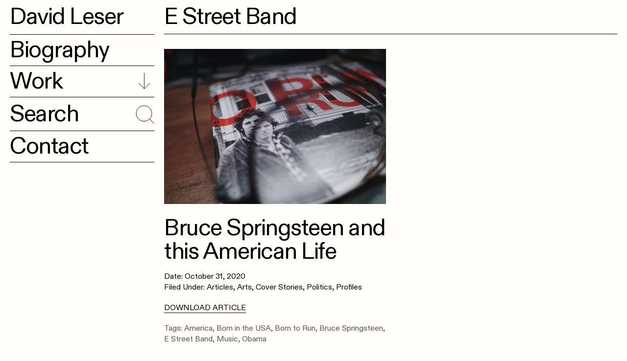

--- FILE ---
content_type: text/html; charset=UTF-8
request_url: https://davidleser.com/tag/e-street-band/
body_size: 11510
content:
<!DOCTYPE html>
<html lang="en-US">
<head>
<meta charset="UTF-8">
<meta http-equiv="X-UA-Compatible" content="IE=edge">
<meta name="viewport" content="width=device-width, initial-scale=1">
<link rel="profile" href="http://gmpg.org/xfn/11">
<script src="https://kit.fontawesome.com/f1bdeb4d16.js" crossorigin="anonymous"></script>

<meta name='robots' content='index, follow, max-image-preview:large, max-snippet:-1, max-video-preview:-1' />
	<style>img:is([sizes="auto" i], [sizes^="auto," i]) { contain-intrinsic-size: 3000px 1500px }</style>
	
	<!-- This site is optimized with the Yoast SEO plugin v26.7 - https://yoast.com/wordpress/plugins/seo/ -->
	<title>E Street Band Archives - David Leser</title>
	<link rel="canonical" href="https://davidleser.com/tag/e-street-band/" />
	<meta property="og:locale" content="en_US" />
	<meta property="og:type" content="article" />
	<meta property="og:title" content="E Street Band Archives - David Leser" />
	<meta property="og:url" content="https://davidleser.com/tag/e-street-band/" />
	<meta property="og:site_name" content="David Leser" />
	<meta name="twitter:card" content="summary_large_image" />
	<script type="application/ld+json" class="yoast-schema-graph">{"@context":"https://schema.org","@graph":[{"@type":"CollectionPage","@id":"https://davidleser.com/tag/e-street-band/","url":"https://davidleser.com/tag/e-street-band/","name":"E Street Band Archives - David Leser","isPartOf":{"@id":"https://davidleser.com/#website"},"primaryImageOfPage":{"@id":"https://davidleser.com/tag/e-street-band/#primaryimage"},"image":{"@id":"https://davidleser.com/tag/e-street-band/#primaryimage"},"thumbnailUrl":"https://davidleser.com/wp-content/uploads/2020/10/chen-1Crhwta0rjo-unsplash-scaled.jpg","breadcrumb":{"@id":"https://davidleser.com/tag/e-street-band/#breadcrumb"},"inLanguage":"en-US"},{"@type":"ImageObject","inLanguage":"en-US","@id":"https://davidleser.com/tag/e-street-band/#primaryimage","url":"https://davidleser.com/wp-content/uploads/2020/10/chen-1Crhwta0rjo-unsplash-scaled.jpg","contentUrl":"https://davidleser.com/wp-content/uploads/2020/10/chen-1Crhwta0rjo-unsplash-scaled.jpg","width":2560,"height":1707},{"@type":"BreadcrumbList","@id":"https://davidleser.com/tag/e-street-band/#breadcrumb","itemListElement":[{"@type":"ListItem","position":1,"name":"Home","item":"https://davidleser.com/"},{"@type":"ListItem","position":2,"name":"E Street Band"}]},{"@type":"WebSite","@id":"https://davidleser.com/#website","url":"https://davidleser.com/","name":"David Leser","description":"Australian author, feature writer and public interviewer.","potentialAction":[{"@type":"SearchAction","target":{"@type":"EntryPoint","urlTemplate":"https://davidleser.com/?s={search_term_string}"},"query-input":{"@type":"PropertyValueSpecification","valueRequired":true,"valueName":"search_term_string"}}],"inLanguage":"en-US"}]}</script>
	<!-- / Yoast SEO plugin. -->


<link rel="alternate" type="application/rss+xml" title="David Leser &raquo; Feed" href="https://davidleser.com/feed/" />
<link rel="alternate" type="application/rss+xml" title="David Leser &raquo; Comments Feed" href="https://davidleser.com/comments/feed/" />
<link rel="alternate" type="application/rss+xml" title="David Leser &raquo; E Street Band Tag Feed" href="https://davidleser.com/tag/e-street-band/feed/" />
<link rel='stylesheet' id='wp-block-library-css' href='https://davidleser.com/wp-includes/css/dist/block-library/style.min.css?ver=6.7.4' type='text/css' media='all' />
<style id='classic-theme-styles-inline-css' type='text/css'>
/*! This file is auto-generated */
.wp-block-button__link{color:#fff;background-color:#32373c;border-radius:9999px;box-shadow:none;text-decoration:none;padding:calc(.667em + 2px) calc(1.333em + 2px);font-size:1.125em}.wp-block-file__button{background:#32373c;color:#fff;text-decoration:none}
</style>
<style id='global-styles-inline-css' type='text/css'>
:root{--wp--preset--aspect-ratio--square: 1;--wp--preset--aspect-ratio--4-3: 4/3;--wp--preset--aspect-ratio--3-4: 3/4;--wp--preset--aspect-ratio--3-2: 3/2;--wp--preset--aspect-ratio--2-3: 2/3;--wp--preset--aspect-ratio--16-9: 16/9;--wp--preset--aspect-ratio--9-16: 9/16;--wp--preset--color--black: #000000;--wp--preset--color--cyan-bluish-gray: #abb8c3;--wp--preset--color--white: #ffffff;--wp--preset--color--pale-pink: #f78da7;--wp--preset--color--vivid-red: #cf2e2e;--wp--preset--color--luminous-vivid-orange: #ff6900;--wp--preset--color--luminous-vivid-amber: #fcb900;--wp--preset--color--light-green-cyan: #7bdcb5;--wp--preset--color--vivid-green-cyan: #00d084;--wp--preset--color--pale-cyan-blue: #8ed1fc;--wp--preset--color--vivid-cyan-blue: #0693e3;--wp--preset--color--vivid-purple: #9b51e0;--wp--preset--gradient--vivid-cyan-blue-to-vivid-purple: linear-gradient(135deg,rgba(6,147,227,1) 0%,rgb(155,81,224) 100%);--wp--preset--gradient--light-green-cyan-to-vivid-green-cyan: linear-gradient(135deg,rgb(122,220,180) 0%,rgb(0,208,130) 100%);--wp--preset--gradient--luminous-vivid-amber-to-luminous-vivid-orange: linear-gradient(135deg,rgba(252,185,0,1) 0%,rgba(255,105,0,1) 100%);--wp--preset--gradient--luminous-vivid-orange-to-vivid-red: linear-gradient(135deg,rgba(255,105,0,1) 0%,rgb(207,46,46) 100%);--wp--preset--gradient--very-light-gray-to-cyan-bluish-gray: linear-gradient(135deg,rgb(238,238,238) 0%,rgb(169,184,195) 100%);--wp--preset--gradient--cool-to-warm-spectrum: linear-gradient(135deg,rgb(74,234,220) 0%,rgb(151,120,209) 20%,rgb(207,42,186) 40%,rgb(238,44,130) 60%,rgb(251,105,98) 80%,rgb(254,248,76) 100%);--wp--preset--gradient--blush-light-purple: linear-gradient(135deg,rgb(255,206,236) 0%,rgb(152,150,240) 100%);--wp--preset--gradient--blush-bordeaux: linear-gradient(135deg,rgb(254,205,165) 0%,rgb(254,45,45) 50%,rgb(107,0,62) 100%);--wp--preset--gradient--luminous-dusk: linear-gradient(135deg,rgb(255,203,112) 0%,rgb(199,81,192) 50%,rgb(65,88,208) 100%);--wp--preset--gradient--pale-ocean: linear-gradient(135deg,rgb(255,245,203) 0%,rgb(182,227,212) 50%,rgb(51,167,181) 100%);--wp--preset--gradient--electric-grass: linear-gradient(135deg,rgb(202,248,128) 0%,rgb(113,206,126) 100%);--wp--preset--gradient--midnight: linear-gradient(135deg,rgb(2,3,129) 0%,rgb(40,116,252) 100%);--wp--preset--font-size--small: 13px;--wp--preset--font-size--medium: 20px;--wp--preset--font-size--large: 36px;--wp--preset--font-size--x-large: 42px;--wp--preset--spacing--20: 0.44rem;--wp--preset--spacing--30: 0.67rem;--wp--preset--spacing--40: 1rem;--wp--preset--spacing--50: 1.5rem;--wp--preset--spacing--60: 2.25rem;--wp--preset--spacing--70: 3.38rem;--wp--preset--spacing--80: 5.06rem;--wp--preset--shadow--natural: 6px 6px 9px rgba(0, 0, 0, 0.2);--wp--preset--shadow--deep: 12px 12px 50px rgba(0, 0, 0, 0.4);--wp--preset--shadow--sharp: 6px 6px 0px rgba(0, 0, 0, 0.2);--wp--preset--shadow--outlined: 6px 6px 0px -3px rgba(255, 255, 255, 1), 6px 6px rgba(0, 0, 0, 1);--wp--preset--shadow--crisp: 6px 6px 0px rgba(0, 0, 0, 1);}:where(.is-layout-flex){gap: 0.5em;}:where(.is-layout-grid){gap: 0.5em;}body .is-layout-flex{display: flex;}.is-layout-flex{flex-wrap: wrap;align-items: center;}.is-layout-flex > :is(*, div){margin: 0;}body .is-layout-grid{display: grid;}.is-layout-grid > :is(*, div){margin: 0;}:where(.wp-block-columns.is-layout-flex){gap: 2em;}:where(.wp-block-columns.is-layout-grid){gap: 2em;}:where(.wp-block-post-template.is-layout-flex){gap: 1.25em;}:where(.wp-block-post-template.is-layout-grid){gap: 1.25em;}.has-black-color{color: var(--wp--preset--color--black) !important;}.has-cyan-bluish-gray-color{color: var(--wp--preset--color--cyan-bluish-gray) !important;}.has-white-color{color: var(--wp--preset--color--white) !important;}.has-pale-pink-color{color: var(--wp--preset--color--pale-pink) !important;}.has-vivid-red-color{color: var(--wp--preset--color--vivid-red) !important;}.has-luminous-vivid-orange-color{color: var(--wp--preset--color--luminous-vivid-orange) !important;}.has-luminous-vivid-amber-color{color: var(--wp--preset--color--luminous-vivid-amber) !important;}.has-light-green-cyan-color{color: var(--wp--preset--color--light-green-cyan) !important;}.has-vivid-green-cyan-color{color: var(--wp--preset--color--vivid-green-cyan) !important;}.has-pale-cyan-blue-color{color: var(--wp--preset--color--pale-cyan-blue) !important;}.has-vivid-cyan-blue-color{color: var(--wp--preset--color--vivid-cyan-blue) !important;}.has-vivid-purple-color{color: var(--wp--preset--color--vivid-purple) !important;}.has-black-background-color{background-color: var(--wp--preset--color--black) !important;}.has-cyan-bluish-gray-background-color{background-color: var(--wp--preset--color--cyan-bluish-gray) !important;}.has-white-background-color{background-color: var(--wp--preset--color--white) !important;}.has-pale-pink-background-color{background-color: var(--wp--preset--color--pale-pink) !important;}.has-vivid-red-background-color{background-color: var(--wp--preset--color--vivid-red) !important;}.has-luminous-vivid-orange-background-color{background-color: var(--wp--preset--color--luminous-vivid-orange) !important;}.has-luminous-vivid-amber-background-color{background-color: var(--wp--preset--color--luminous-vivid-amber) !important;}.has-light-green-cyan-background-color{background-color: var(--wp--preset--color--light-green-cyan) !important;}.has-vivid-green-cyan-background-color{background-color: var(--wp--preset--color--vivid-green-cyan) !important;}.has-pale-cyan-blue-background-color{background-color: var(--wp--preset--color--pale-cyan-blue) !important;}.has-vivid-cyan-blue-background-color{background-color: var(--wp--preset--color--vivid-cyan-blue) !important;}.has-vivid-purple-background-color{background-color: var(--wp--preset--color--vivid-purple) !important;}.has-black-border-color{border-color: var(--wp--preset--color--black) !important;}.has-cyan-bluish-gray-border-color{border-color: var(--wp--preset--color--cyan-bluish-gray) !important;}.has-white-border-color{border-color: var(--wp--preset--color--white) !important;}.has-pale-pink-border-color{border-color: var(--wp--preset--color--pale-pink) !important;}.has-vivid-red-border-color{border-color: var(--wp--preset--color--vivid-red) !important;}.has-luminous-vivid-orange-border-color{border-color: var(--wp--preset--color--luminous-vivid-orange) !important;}.has-luminous-vivid-amber-border-color{border-color: var(--wp--preset--color--luminous-vivid-amber) !important;}.has-light-green-cyan-border-color{border-color: var(--wp--preset--color--light-green-cyan) !important;}.has-vivid-green-cyan-border-color{border-color: var(--wp--preset--color--vivid-green-cyan) !important;}.has-pale-cyan-blue-border-color{border-color: var(--wp--preset--color--pale-cyan-blue) !important;}.has-vivid-cyan-blue-border-color{border-color: var(--wp--preset--color--vivid-cyan-blue) !important;}.has-vivid-purple-border-color{border-color: var(--wp--preset--color--vivid-purple) !important;}.has-vivid-cyan-blue-to-vivid-purple-gradient-background{background: var(--wp--preset--gradient--vivid-cyan-blue-to-vivid-purple) !important;}.has-light-green-cyan-to-vivid-green-cyan-gradient-background{background: var(--wp--preset--gradient--light-green-cyan-to-vivid-green-cyan) !important;}.has-luminous-vivid-amber-to-luminous-vivid-orange-gradient-background{background: var(--wp--preset--gradient--luminous-vivid-amber-to-luminous-vivid-orange) !important;}.has-luminous-vivid-orange-to-vivid-red-gradient-background{background: var(--wp--preset--gradient--luminous-vivid-orange-to-vivid-red) !important;}.has-very-light-gray-to-cyan-bluish-gray-gradient-background{background: var(--wp--preset--gradient--very-light-gray-to-cyan-bluish-gray) !important;}.has-cool-to-warm-spectrum-gradient-background{background: var(--wp--preset--gradient--cool-to-warm-spectrum) !important;}.has-blush-light-purple-gradient-background{background: var(--wp--preset--gradient--blush-light-purple) !important;}.has-blush-bordeaux-gradient-background{background: var(--wp--preset--gradient--blush-bordeaux) !important;}.has-luminous-dusk-gradient-background{background: var(--wp--preset--gradient--luminous-dusk) !important;}.has-pale-ocean-gradient-background{background: var(--wp--preset--gradient--pale-ocean) !important;}.has-electric-grass-gradient-background{background: var(--wp--preset--gradient--electric-grass) !important;}.has-midnight-gradient-background{background: var(--wp--preset--gradient--midnight) !important;}.has-small-font-size{font-size: var(--wp--preset--font-size--small) !important;}.has-medium-font-size{font-size: var(--wp--preset--font-size--medium) !important;}.has-large-font-size{font-size: var(--wp--preset--font-size--large) !important;}.has-x-large-font-size{font-size: var(--wp--preset--font-size--x-large) !important;}
:where(.wp-block-post-template.is-layout-flex){gap: 1.25em;}:where(.wp-block-post-template.is-layout-grid){gap: 1.25em;}
:where(.wp-block-columns.is-layout-flex){gap: 2em;}:where(.wp-block-columns.is-layout-grid){gap: 2em;}
:root :where(.wp-block-pullquote){font-size: 1.5em;line-height: 1.6;}
</style>
<link rel='stylesheet' id='bootstrap-css' href='https://davidleser.com/wp-content/themes/ticktock/css/bootstrap/bootstrap.css?ver=6.7.4' type='text/css' media='all' />
<link rel='stylesheet' id='ticktock-css' href='https://davidleser.com/wp-content/themes/ticktock/style.css?1660601018&#038;ver=6.7.4' type='text/css' media='all' />
<script type="text/javascript" src="https://davidleser.com/wp-includes/js/jquery/jquery.min.js?ver=3.7.1" id="jquery-core-js"></script>
<script type="text/javascript" src="https://davidleser.com/wp-includes/js/jquery/jquery-migrate.min.js?ver=3.4.1" id="jquery-migrate-js"></script>
<link rel="https://api.w.org/" href="https://davidleser.com/wp-json/" /><link rel="alternate" title="JSON" type="application/json" href="https://davidleser.com/wp-json/wp/v2/tags/263" /><link rel="EditURI" type="application/rsd+xml" title="RSD" href="https://davidleser.com/xmlrpc.php?rsd" />
<meta name="generator" content="WordPress 6.7.4" />
<style type="text/css">.recentcomments a{display:inline !important;padding:0 !important;margin:0 !important;}</style><link rel="icon" href="https://davidleser.com/wp-content/uploads/2022/07/cropped-favicon-2-32x32.png" sizes="32x32" />
<link rel="icon" href="https://davidleser.com/wp-content/uploads/2022/07/cropped-favicon-2-192x192.png" sizes="192x192" />
<link rel="apple-touch-icon" href="https://davidleser.com/wp-content/uploads/2022/07/cropped-favicon-2-180x180.png" />
<meta name="msapplication-TileImage" content="https://davidleser.com/wp-content/uploads/2022/07/cropped-favicon-2-270x270.png" />
	  <script>
		(function($) {
		  $(document).on('facetwp-loaded', function() {
			$('.facetwp-facet').each(function() {
			  var facet = $(this);
			  var facet_name = facet.attr('data-name');
			  var facet_type = facet.attr('data-type');
			  var facet_label = FWP.settings.labels[facet_name];
			  if (facet_type !== 'pager' && facet_type !== 'sort') {
				if (('undefined' === typeof FWP.settings.num_choices[facet_name] ||
				  ('undefined' !== typeof FWP.settings.num_choices[facet_name] && FWP.settings.num_choices[facet_name] > 0)) && $('.filter-title[data-for="' + facet_name + '"]').length < 1) {
				  facet.before('<span class="filter-title" data-for="' + facet_name + '">' + facet_label + '</span>');
				} else if ('undefined' !== typeof FWP.settings.num_choices[facet_name] && !FWP.settings.num_choices[facet_name] > 0) {
				  $('.filter-title[data-for="' + facet_name + '"]').remove();
				}
			  }
			});
		  });
		})(jQuery);
	  </script>
	<script src="https://cdnjs.cloudflare.com/ajax/libs/gsap/3.10.2/gsap.min.js"></script>
<script src='https://cdnjs.cloudflare.com/ajax/libs/gsap/3.4.0/ScrollTrigger.min.js'></script>
</head>



<body class="archive tag tag-e-street-band tag-263 overflow-hidden  group-blog hfeed">



<div class="container-fluid">
<div id="page" class="site row">
	<a class="skip-link screen-reader-text" href="#content">Skip to content</a>

	<header id="masthead" class="site-header col-md-3 header-layout-a    ">
	  <div class="site-header-fixed-container">
			<div class="site-header-fixed-container-sticky">
				<div class="" style="position: relative">

          
<div class="logo">
<a href="https://davidleser.com/" rel="home" class="" title="David Leser">
  David Leser
</a>
</div>
<a href="https://davidleser.com/" rel="home" class="logo " title="David Leser" style="display: none">
       <svg xmlns="http://www.w3.org/2000/svg" viewBox="0 0 566.9 89.9">
    <path class="st0" d="M102.5 10.5H82.8v51.1H71V10.5H51.3V0h51.3V10.5z"></path><path class="st0" d="M122.3 61.6V0h12v61.6H122.3z"></path><path class="st0" d="M155.5 30.4c0-3.8 0.7-7.5 2-11.1 1.4-3.7 3.3-7 5.9-9.8 2.6-2.9 5.8-5.2 9.5-7 3.8-1.8 8-2.7 12.8-2.7 5.7 0 10.6 1.2 14.7 3.7 4.1 2.5 7.2 5.7 9.2 9.7l-9.2 6.3c-0.8-1.7-1.8-3.2-2.9-4.4 -1.2-1.2-2.4-2.1-3.7-2.8 -1.3-0.7-2.7-1.2-4.2-1.5 -1.4-0.3-2.9-0.5-4.2-0.5 -3 0-5.6 0.6-7.9 1.8 -2.2 1.2-4.1 2.8-5.6 4.7 -1.5 1.9-2.6 4.1-3.3 6.6 -0.8 2.5-1.1 4.9-1.1 7.3 0 2.7 0.4 5.3 1.3 7.9 0.9 2.5 2.1 4.7 3.7 6.6 1.6 1.9 3.5 3.4 5.7 4.6 2.2 1.2 4.7 1.7 7.3 1.7 1.4 0 2.8-0.2 4.3-0.5 1.5-0.3 2.9-0.9 4.3-1.6 1.4-0.8 2.6-1.7 3.8-2.9 1.2-1.2 2.1-2.6 2.8-4.3l9.8 5.6c-1 2.3-2.4 4.4-4.2 6.1 -1.8 1.8-3.9 3.3-6.2 4.5 -2.3 1.2-4.7 2.1-7.3 2.8 -2.6 0.6-5.1 1-7.6 1 -4.4 0-8.4-0.9-12.1-2.8 -3.6-1.9-6.8-4.3-9.4-7.2 -2.6-3-4.7-6.4-6.2-10.1C156.3 38.2 155.5 34.3 155.5 30.4z"></path><path class="st0" d="M230.9 61.6V0.1h12v29.2L268.7 0h13.2l-23.6 27.3 25.1 34.3H270L250.8 35l-7.9 8.2v18.4H230.9z"></path><path class="st0" d="M348.4 38.8h-19.7v51.1h-11.9V38.8h-19.7V28.3h51.3V38.8z"></path><path class="st0" d="M391.4 90.3c-4.5 0-8.6-0.9-12.3-2.6 -3.7-1.8-6.8-4.1-9.5-7 -2.6-2.9-4.7-6.3-6.1-10 -1.4-3.8-2.2-7.6-2.2-11.5 0-4.1 0.8-8 2.3-11.8 1.5-3.8 3.6-7.1 6.3-10 2.7-2.9 5.9-5.2 9.6-6.9 3.7-1.7 7.7-2.6 12.1-2.6 4.5 0 8.5 0.9 12.2 2.7 3.7 1.8 6.8 4.2 9.4 7.2 2.6 2.9 4.6 6.3 6.1 10.1 1.4 3.8 2.2 7.6 2.2 11.5 0 4.1-0.8 8-2.3 11.8 -1.5 3.7-3.6 7-6.2 9.9 -2.7 2.9-5.8 5.1-9.5 6.9C399.7 89.5 395.7 90.3 391.4 90.3zM373.5 59.1c0 2.7 0.4 5.2 1.2 7.7 0.8 2.5 2 4.7 3.5 6.6 1.5 1.9 3.4 3.4 5.6 4.6 2.2 1.2 4.8 1.7 7.6 1.7 2.9 0 5.5-0.6 7.7-1.8 2.2-1.2 4.1-2.8 5.6-4.7 1.5-2 2.7-4.2 3.5-6.6 0.8-2.5 1.2-5 1.2-7.5 0-2.7-0.4-5.2-1.3-7.7 -0.8-2.5-2-4.7-3.6-6.6 -1.5-1.9-3.4-3.4-5.6-4.6 -2.2-1.1-4.7-1.7-7.5-1.7 -2.9 0-5.5 0.6-7.7 1.8 -2.3 1.2-4.1 2.7-5.6 4.7 -1.5 1.9-2.6 4.1-3.4 6.6C373.9 54.1 373.5 56.6 373.5 59.1z"></path><path class="st0" d="M439.1 58.7c0-3.8 0.7-7.5 2-11.1 1.4-3.7 3.3-7 5.9-9.8 2.6-2.9 5.8-5.2 9.5-7 3.8-1.8 8-2.7 12.8-2.7 5.7 0 10.6 1.2 14.7 3.7 4.1 2.5 7.2 5.7 9.2 9.7l-9.2 6.3c-0.8-1.7-1.8-3.2-2.9-4.4 -1.2-1.2-2.4-2.1-3.7-2.8 -1.3-0.7-2.7-1.2-4.2-1.5 -1.4-0.3-2.9-0.5-4.2-0.5 -3 0-5.6 0.6-7.9 1.8 -2.2 1.2-4.1 2.8-5.6 4.7 -1.5 1.9-2.6 4.1-3.3 6.6 -0.8 2.5-1.1 4.9-1.1 7.3 0 2.7 0.4 5.3 1.3 7.9 0.9 2.5 2.1 4.7 3.7 6.6 1.6 1.9 3.5 3.4 5.7 4.6 2.2 1.2 4.7 1.7 7.3 1.7 1.4 0 2.8-0.2 4.3-0.5 1.5-0.3 2.9-0.9 4.3-1.6 1.4-0.8 2.6-1.7 3.8-2.9 1.2-1.2 2.1-2.6 2.8-4.3l9.8 5.6c-1 2.3-2.4 4.4-4.2 6.1 -1.8 1.8-3.9 3.3-6.2 4.5 -2.3 1.2-4.7 2.1-7.3 2.8 -2.6 0.6-5.1 1-7.6 1 -4.4 0-8.4-0.9-12.1-2.8 -3.6-1.9-6.8-4.3-9.4-7.2 -2.6-3-4.7-6.4-6.2-10.1C439.8 66.5 439.1 62.6 439.1 58.7z"></path><path class="st0" d="M514.4 89.9V28.4h12v29.2l25.9-29.3h13.2l-23.6 27.3 25.1 34.3h-13.4l-19.2-26.6 -7.9 8.2v18.4H514.4z"></path><path class="st0" d="M0 41.3V30.8h51.3v10.5H0z"></path><rect x="238.1" y="-238.1" transform="matrix(-1.83697e-16 1 -1 -1.83697e-16 391.8267 -238.0835)" class="st1" width="153.7" height="629.9"></rect>
  </svg>  
  </a>

          <div class="header-actions">


</div><a href="javascript:void(0);" class="menu-toggle" aria-controls="primary-menu" aria-expanded="false">
  <div class="toggle">
   <div class="inner"></div>
  </div>
</a>

<nav id="site-navigation" class="main-navigation ">
  <div class="menu-background">
    <div class="menu-content-wrapper">
      <div class="menu-primary-menu-container"><ul id="primary-menu" class="menu"><li id="menu-item-262" class="menu-item menu-item-type-post_type menu-item-object-page menu-item-262"><a href="https://davidleser.com/biography/">Biography</a></li>
</ul></div>        <ul class="menu">
          <li class="menu-item menu-item-has-children menu-item-work "><a href="/work/?_format=articles">Work</a>
          



          
          <ul class="sub-menu" style="padding: 20px 0">
              <li class="filter"><div class="facetwp-facet facetwp-facet-format facetwp-type-radio" data-name="format" data-type="radio"></div></li> 
              <li class="filter"><div class="facetwp-facet facetwp-facet-categories facetwp-type-radio" data-name="categories" data-type="radio"></div> </li> 
              <button onclick="FWP.reset()" class="reset">Reset</button>

              <div style="display:none"><div class="facetwp-template" data-name="listing"><!--fwp-loop-->
<div class="fwpl-layout el-97g9np"><div class="fwpl-result r1"><div class="fwpl-row el-894zro"><div class="fwpl-col fwpl-col el-jsu3wb "><div class="fwpl-item facet-item-image"><img width="2560" height="1707" src="https://davidleser.com/wp-content/uploads/2020/10/chen-1Crhwta0rjo-unsplash-scaled.jpg" class="attachment-full size-full wp-post-image" alt="" decoding="async" loading="lazy" srcset="https://davidleser.com/wp-content/uploads/2020/10/chen-1Crhwta0rjo-unsplash-scaled.jpg 2560w, https://davidleser.com/wp-content/uploads/2020/10/chen-1Crhwta0rjo-unsplash-300x200.jpg 300w, https://davidleser.com/wp-content/uploads/2020/10/chen-1Crhwta0rjo-unsplash-1024x683.jpg 1024w, https://davidleser.com/wp-content/uploads/2020/10/chen-1Crhwta0rjo-unsplash-768x512.jpg 768w, https://davidleser.com/wp-content/uploads/2020/10/chen-1Crhwta0rjo-unsplash-1536x1024.jpg 1536w, https://davidleser.com/wp-content/uploads/2020/10/chen-1Crhwta0rjo-unsplash-2048x1365.jpg 2048w, https://davidleser.com/wp-content/uploads/2020/10/chen-1Crhwta0rjo-unsplash-750x500.jpg 750w" sizes="auto, (max-width: 2560px) 100vw, 2560px" /></div><div class="fwpl-item el-cy2eza"><h2>Bruce Springsteen and this American Life</h2></div><div class="fwpl-item el-zras2">Date: October 31, 2020</div><div class="fwpl-item el-f58qp9 is-empty"></div><div class="fwpl-item el-bc5ya is-empty"></div><div class="fwpl-item el-pm3apl">Filed Under:  <span class="fwpl-term fwpl-term-articles fwpl-tax-format">Articles</span> <span class="fwpl-term fwpl-term-arts fwpl-tax-category"><a href="https://davidleser.com/category/arts/">Arts</a></span>, <span class="fwpl-term fwpl-term-cover-stories fwpl-tax-category"><a href="https://davidleser.com/category/cover-stories/">Cover Stories</a></span>, <span class="fwpl-term fwpl-term-politics fwpl-tax-category"><a href="https://davidleser.com/category/politics/">Politics</a></span>, <span class="fwpl-term fwpl-term-profiles fwpl-tax-category"><a href="https://davidleser.com/category/profiles/">Profiles</a></span></div><div class="fwpl-item el-i1o2o is-empty"></div><div class="fwpl-item facet-item-content is-empty"></div><div class="fwpl-item el-dmr4j8"><div class="pdf_url">
<a target="_blank" href="https://davidleser.com/wp-content/uploads/2020/11/SPRINGSTEEN-VIC.pdf">Download Article</a>
</div></div><div class="fwpl-item facet-item-tags">Tags: <span class="fwpl-term fwpl-term-america fwpl-tax-post_tag"><a href="https://davidleser.com/tag/america/">America</a></span>, <span class="fwpl-term fwpl-term-born-in-the-usa fwpl-tax-post_tag"><a href="https://davidleser.com/tag/born-in-the-usa/">Born in the USA</a></span>, <span class="fwpl-term fwpl-term-born-to-run fwpl-tax-post_tag"><a href="https://davidleser.com/tag/born-to-run/">Born to Run</a></span>, <span class="fwpl-term fwpl-term-bruce-springsteen fwpl-tax-post_tag"><a href="https://davidleser.com/tag/bruce-springsteen/">Bruce Springsteen</a></span>, <span class="fwpl-term fwpl-term-e-street-band fwpl-tax-post_tag"><a href="https://davidleser.com/tag/e-street-band/">E Street Band</a></span>, <span class="fwpl-term fwpl-term-music fwpl-tax-post_tag"><a href="https://davidleser.com/tag/music/">Music</a></span>, <span class="fwpl-term fwpl-term-obama fwpl-tax-post_tag"><a href="https://davidleser.com/tag/obama/">Obama</a></span></div></div></div></div></div>
<style>
.fwpl-layout, .fwpl-row {
    display: grid;
}
.fwpl-layout.el-97g9np {
    grid-template-columns: repeat(2, 1fr);
    grid-gap: 20px;
}
.fwpl-btn {
    text-decoration: none;
}
.fwpl-row.el-894zro {
    grid-template-columns: 1fr;
}
@media (max-width: 480px) { 
    body .facetwp-template .fwpl-layout,  
    body .facetwp-template-static .fwpl-layout { grid-template-columns: 1fr; } 
} 

</style>
</div></div>
              <button class="fwp-submit" data-href="/work/">Filter Selection</button>
  
          </ul>
        </li>
        <li class="menu-item menu-item-search">
              <div class="search">

      <form role="search" method="get" class="search-form" action="/search/">
          <input type="search" class="search-field" placeholder="Search" value="" name="_keywords" required />
          <button class="search-submit" aria-label="Search" role="button"><svg width="38" height="38" viewBox="0 0 38 38" fill="none" xmlns="http://www.w3.org/2000/svg">
<path d="M17 32.9999C25.8365 32.9999 32.9999 25.8365 32.9999 17C32.9999 8.16343 25.8365 1 17 1C8.16343 1 1 8.16343 1 17C1 25.8365 8.16343 32.9999 17 32.9999Z" stroke="#181818" stroke-linecap="round" stroke-linejoin="round"/>
<path d="M36.9998 36.9995L28.2998 28.2996" stroke="#181818" stroke-linecap="round" stroke-linejoin="round"/>
</svg>
</button>
                </form>
    </div><!-- .search -->
        </li>
        <li class="menu-item"><a href="/contact/">Contact</a></li>
        </ul>
          </div><!-- .menu-content-wrapper -->
  </div><!-- .menu-background -->
  <a href="javascript:void(0)" class="menu-background-close"></a>
</nav><!-- #site-navigation -->
          <div class="border"></div>
				</div><!-- .col -->
			</div><!-- .row -->
      </div><!-- .container-fluid -->
	</header><!-- #masthead -->

	<div id="content" class="col-md-9">
    
      <h1 class="archive-title">E Street Band</h1>
      <div class="site-content-listings">

    
  
  





	
	<main class="main" id="main">
	<div class="row">
	<div class="facet-listings">
  

   

  <div class="facetwp-template" data-name="archive"><!--fwp-loop-->
<div class="fwpl-layout el-97g9np"><div class="fwpl-result r1"><div class="fwpl-row el-894zro"><div class="fwpl-col fwpl-col el-jsu3wb "><div class="fwpl-item facet-item-image"><img width="2560" height="1707" src="https://davidleser.com/wp-content/uploads/2020/10/chen-1Crhwta0rjo-unsplash-scaled.jpg" class="attachment-full size-full wp-post-image" alt="" decoding="async" loading="lazy" srcset="https://davidleser.com/wp-content/uploads/2020/10/chen-1Crhwta0rjo-unsplash-scaled.jpg 2560w, https://davidleser.com/wp-content/uploads/2020/10/chen-1Crhwta0rjo-unsplash-300x200.jpg 300w, https://davidleser.com/wp-content/uploads/2020/10/chen-1Crhwta0rjo-unsplash-1024x683.jpg 1024w, https://davidleser.com/wp-content/uploads/2020/10/chen-1Crhwta0rjo-unsplash-768x512.jpg 768w, https://davidleser.com/wp-content/uploads/2020/10/chen-1Crhwta0rjo-unsplash-1536x1024.jpg 1536w, https://davidleser.com/wp-content/uploads/2020/10/chen-1Crhwta0rjo-unsplash-2048x1365.jpg 2048w, https://davidleser.com/wp-content/uploads/2020/10/chen-1Crhwta0rjo-unsplash-750x500.jpg 750w" sizes="auto, (max-width: 2560px) 100vw, 2560px" /></div><div class="fwpl-item el-cy2eza"><h2>Bruce Springsteen and this American Life</h2></div><div class="fwpl-item el-zras2">Date: October 31, 2020</div><div class="fwpl-item el-f58qp9 is-empty"></div><div class="fwpl-item el-bc5ya is-empty"></div><div class="fwpl-item el-pm3apl">Filed Under:  <span class="fwpl-term fwpl-term-articles fwpl-tax-format">Articles</span> <span class="fwpl-term fwpl-term-arts fwpl-tax-category"><a href="https://davidleser.com/category/arts/">Arts</a></span>, <span class="fwpl-term fwpl-term-cover-stories fwpl-tax-category"><a href="https://davidleser.com/category/cover-stories/">Cover Stories</a></span>, <span class="fwpl-term fwpl-term-politics fwpl-tax-category"><a href="https://davidleser.com/category/politics/">Politics</a></span>, <span class="fwpl-term fwpl-term-profiles fwpl-tax-category"><a href="https://davidleser.com/category/profiles/">Profiles</a></span></div><div class="fwpl-item el-i1o2o is-empty"></div><div class="fwpl-item facet-item-content is-empty"></div><div class="fwpl-item el-dmr4j8"><div class="pdf_url">
<a target="_blank" href="https://davidleser.com/wp-content/uploads/2020/11/SPRINGSTEEN-VIC.pdf">Download Article</a>
</div></div><div class="fwpl-item facet-item-tags">Tags: <span class="fwpl-term fwpl-term-america fwpl-tax-post_tag"><a href="https://davidleser.com/tag/america/">America</a></span>, <span class="fwpl-term fwpl-term-born-in-the-usa fwpl-tax-post_tag"><a href="https://davidleser.com/tag/born-in-the-usa/">Born in the USA</a></span>, <span class="fwpl-term fwpl-term-born-to-run fwpl-tax-post_tag"><a href="https://davidleser.com/tag/born-to-run/">Born to Run</a></span>, <span class="fwpl-term fwpl-term-bruce-springsteen fwpl-tax-post_tag"><a href="https://davidleser.com/tag/bruce-springsteen/">Bruce Springsteen</a></span>, <span class="fwpl-term fwpl-term-e-street-band fwpl-tax-post_tag"><a href="https://davidleser.com/tag/e-street-band/">E Street Band</a></span>, <span class="fwpl-term fwpl-term-music fwpl-tax-post_tag"><a href="https://davidleser.com/tag/music/">Music</a></span>, <span class="fwpl-term fwpl-term-obama fwpl-tax-post_tag"><a href="https://davidleser.com/tag/obama/">Obama</a></span></div></div></div></div></div>
<style>
.fwpl-layout, .fwpl-row {
    display: grid;
}
.fwpl-layout.el-97g9np {
    grid-template-columns: repeat(2, 1fr);
    grid-gap: 20px;
}
.fwpl-btn {
    text-decoration: none;
}
.fwpl-row.el-894zro {
    grid-template-columns: 1fr;
}
@media (max-width: 480px) { 
    body .facetwp-template .fwpl-layout,  
    body .facetwp-template-static .fwpl-layout { grid-template-columns: 1fr; } 
} 

</style>
</div>
   <div class="facetwp-facet facetwp-facet-load_more facetwp-type-pager" data-name="load_more" data-type="pager"></div>	  
</div>
	   </div><!-- .col -->

	</main><!-- .main -->


	</div><!-- .site-content -->
	</div><!-- #content -->
  </div><!-- #page -->
</div>

  <footer class="site-footer "> 

    

        
    <div class="footer-columns">
  		<div class="container-fluid">
        <div class="row">
            <div class="footer-col footer-col-1   col-sm-offset-3 " >
      
                <div class="standard-content footer-row">  
              <p>For general inquiries contact Jane Novak Literary Agency: jane@janenovak.com</p>
<p>For public speaking events contact Lucy Broome at Speaking Out Agency:  lucy@speakingout.com.au</p>
<p>For school events contact Lauris Pandolfini at Booked Out Agency: lauris@bookedout.com.au</p>
            </div>
                      <div class="standard-content footer-row">  
              <p>I acknowledge the Traditional Owners of country throughout Australia and recognise their continuing connection to land, waters and culture. I pay my respects to their Elders past, present and emerging.</p>
            </div>
                    <div class="copyright footer-row">
                        <p>&copy; 2026 David Leser</p>
          </div>
            </div>

            </div>
      </div>
    </div><!-- .footer-main -->


        

    
	</footer><!-- .site-footer -->



<script type="text/javascript" src="https://davidleser.com/wp-content/themes/ticktock/js/vendor/hc-sticky.js?ver=6.7.4" id="bxslider-js"></script>
<script type="text/javascript" src="https://davidleser.com/wp-content/themes/ticktock/js/vendor/isotope.pkgd.min.js?ver=6.7.4" id="isotope-js"></script>
<script type="text/javascript" src="https://davidleser.com/wp-content/themes/ticktock/js/main.min.js?t=1660601018&amp;ver=20151215" id="ticktock-main-js"></script>
<script type="text/javascript" src="https://davidleser.com/wp-content/themes/ticktock/js/skip-link-focus-fix.js?ver=20151215" id="ticktock-skip-link-focus-fix-js"></script>
<script type="text/javascript" src="https://davidleser.com/wp-content/themes/ticktock/js/vendor/bootstrap.min.js?ver=6.7.4" id="bootstrap-js-js"></script>
<link href="https://davidleser.com/wp-content/plugins/facetwp/assets/css/front.css?ver=4.4.1" rel="stylesheet">
<script src="https://davidleser.com/wp-content/plugins/facetwp/assets/js/dist/front.min.js?ver=4.4.1"></script>
<script src="https://davidleser.com/wp-content/plugins/facetwp-submit/facetwp-submit.js?ver=4.4.1"></script>
<script>
window.FWP_JSON = {"prefix":"_","no_results_text":"No results found","ajaxurl":"https:\/\/davidleser.com\/wp-json\/facetwp\/v1\/refresh","nonce":"49925932d4","preload_data":{"facets":{"format":"<div class=\"facetwp-radio\" data-value=\"articles\"><span class=\"facetwp-display-value\">Articles<\/span><span class=\"facetwp-counter\">(1)<\/span><\/div>","categories":"<div class=\"facetwp-radio\" data-value=\"arts\"><span class=\"facetwp-display-value\">Arts<\/span><span class=\"facetwp-counter\">(1)<\/span><\/div><div class=\"facetwp-radio\" data-value=\"cover-stories\"><span class=\"facetwp-display-value\">Cover Stories<\/span><span class=\"facetwp-counter\">(1)<\/span><\/div><div class=\"facetwp-radio\" data-value=\"politics\"><span class=\"facetwp-display-value\">Politics<\/span><span class=\"facetwp-counter\">(1)<\/span><\/div><div class=\"facetwp-radio\" data-value=\"profiles\"><span class=\"facetwp-display-value\">Profiles<\/span><span class=\"facetwp-counter\">(1)<\/span><\/div>","load_more":"<button class=\"facetwp-load-more\" data-loading=\"Loading...\">Load more<\/button>"},"template":"","settings":{"debug":{"query_args":{"tag":"e-street-band","error":"","m":"","p":0,"post_parent":"","subpost":"","subpost_id":"","attachment":"","attachment_id":0,"name":"","pagename":"","page_id":0,"second":"","minute":"","hour":"","day":0,"monthnum":0,"year":0,"w":0,"category_name":"","cat":"","tag_id":"","author":"","author_name":"","feed":"","tb":"","paged":1,"meta_key":"","meta_value":"","preview":"","s":null,"sentence":"","title":"","fields":"","menu_order":"","embed":"","category__in":[],"category__not_in":[],"category__and":[],"post__in":[],"post__not_in":[],"post_name__in":[],"tag__in":[],"tag__not_in":[],"tag__and":[],"tag_slug__in":["e-street-band"],"tag_slug__and":[],"post_parent__in":[],"post_parent__not_in":[],"author__in":[],"author__not_in":[],"search_columns":[],"facetwp":true,"posts_per_page":10},"sql":"SELECT SQL_CALC_FOUND_ROWS  wp_posts.ID\n\t\t\t\t\t FROM wp_posts  LEFT JOIN wp_term_relationships ON (wp_posts.ID = wp_term_relationships.object_id)\n\t\t\t\t\t WHERE 1=1  AND ( \n  wp_term_relationships.term_taxonomy_id IN (263)\n) AND ((wp_posts.post_type = 'post' AND (wp_posts.post_status = 'publish' OR wp_posts.post_status = 'acf-disabled')))\n\t\t\t\t\t GROUP BY wp_posts.ID\n\t\t\t\t\t ORDER BY wp_posts.post_date DESC\n\t\t\t\t\t LIMIT 0, 10","facets":{"format":{"name":"format","label":"Format","type":"radio","source":"tax\/format","label_any":"","parent_term":"","modifier_type":"off","modifier_values":"Articles\nBooks","ghosts":"yes","preserve_ghosts":"yes","orderby":"display_value","count":"-1","operator":"or","selected_values":[]},"categories":{"name":"categories","label":"Topic","type":"radio","source":"tax\/category","label_any":"","parent_term":"","modifier_type":"exclude","modifier_values":"Uncategorised\nOpinion","ghosts":"no","preserve_ghosts":"yes","orderby":"display_value","count":"-1","operator":"or","selected_values":[]},"load_more":{"name":"load_more","label":"Load More","type":"pager","pager_type":"load_more","inner_size":"2","dots_label":"\u2026","prev_label":"\u00ab Prev","next_label":"Next \u00bb","count_text_plural":"[lower] - [upper] of [total] results","count_text_singular":"1 result","count_text_none":"No results","load_more_text":"Load more","loading_text":"Loading...","default_label":"Per page","per_page_options":"10, 25, 50, 100","operator":"or","selected_values":[]}},"template":{"name":"archive","label":"Archive","query":"<?php\nreturn [\n\"post_type\" => [\n    \"post\",\n    \"article\",\n    \"book\",\n\"event-workshop\"\n  ],\n  \"post_status\" => [\n    \"publish\"\n  ],\n  \"posts_per_page\" => 10\n];","template":"<?php echo facetwp_display( 'selections' )?>\n<?php while ( have_posts() ): the_post(); ?>\n<?php include( locate_template( 'template-parts\/content-post.php' ) ); ?>\n<?php endwhile; ?>","layout":{"items":[{"type":"row","items":[{"type":"col","items":[{"type":"item","source":"acf\/field_56e15c9169a73","settings":{"prefix":"<a href=\"{{ post:url }}\">","suffix":"<\/a>","border":{"style":"none","color":"","width":{"unit":"px","top":0,"right":0,"bottom":0,"left":0}},"background_color":"","padding":{"unit":"px","top":0,"right":0,"bottom":0,"left":0},"text_color":"","text_style":{"align":"","bold":false,"italic":false},"font_size":{"unit":"px","size":0},"name":"el-ymnp8q","css_class":"","is_hidden":true}},{"type":"item","source":"html","settings":{"content":"{{ el-az8nte }}","border":{"style":"none","color":"","width":{"unit":"px","top":0,"right":0,"bottom":0,"left":0}},"background_color":"","padding":{"unit":"px","top":0,"right":0,"bottom":0,"left":0},"text_color":"","text_style":{"align":"","bold":false,"italic":false},"font_size":{"unit":"px","size":0},"name":"facet-item-image","css_class":"","is_hidden":false}},{"type":"item","source":"featured_image","settings":{"image_size":"full","link":{"type":"none","href":"","target":""},"border":{"style":"none","color":"","width":{"unit":"px","top":0,"right":0,"bottom":0,"left":0}},"background_color":"","padding":{"unit":"px","top":0,"right":0,"bottom":0,"left":0},"text_color":"","text_style":{"align":"","bold":false,"italic":false},"font_size":{"unit":"px","size":0},"name":"el-az8nte","css_class":"","is_hidden":true}},{"type":"item","source":"post_title","settings":{"link":{"type":"none","href":"","target":""},"prefix":"<h2>","suffix":"<\/h2>","border":{"style":"none","color":"","width":{"unit":"px","top":0,"right":0,"bottom":0,"left":0}},"background_color":"","padding":{"unit":"px","top":0,"right":0,"bottom":0,"left":0},"text_color":"","text_style":{"align":"","bold":false,"italic":false},"font_size":{"unit":"px","size":0},"name":"el-cy2eza","css_class":"","is_hidden":""}},{"type":"item","source":"acf\/field_56e3da657986a","settings":{"prefix":"Date: ","suffix":"","border":{"style":"none","color":"","width":{"unit":"px","top":0,"right":0,"bottom":0,"left":0}},"background_color":"","padding":{"unit":"px","top":0,"right":0,"bottom":0,"left":0},"text_color":"","text_style":{"align":"","bold":false,"italic":false},"font_size":{"unit":"px","size":0},"name":"el-zras2","css_class":"","is_hidden":""}},{"type":"item","source":"acf\/field_56e2a1c03674d","settings":{"prefix":"Date: ","suffix":"","border":{"style":"none","color":"","width":{"unit":"px","top":0,"right":0,"bottom":0,"left":0}},"background_color":"","padding":{"unit":"px","top":0,"right":0,"bottom":0,"left":0},"text_color":"","text_style":{"align":"","bold":false,"italic":false},"font_size":{"unit":"px","size":0},"name":"el-f58qp9","css_class":"","is_hidden":""}},{"type":"item","source":"acf\/field_56e2a1e93674e","settings":{"prefix":"Publisher: ","suffix":"","border":{"style":"none","color":"","width":{"unit":"px","top":0,"right":0,"bottom":0,"left":0}},"background_color":"","padding":{"unit":"px","top":0,"right":0,"bottom":0,"left":0},"text_color":"","text_style":{"align":"","bold":false,"italic":false},"font_size":{"unit":"px","size":0},"name":"el-bc5ya","css_class":"","is_hidden":""}},{"type":"item","source":"html","settings":{"content":"Filed Under:  {{post-formats}} {{el-oji9pa}}","border":{"style":"none","color":"","width":{"unit":"px","top":0,"right":0,"bottom":0,"left":0}},"background_color":"","padding":{"unit":"px","top":0,"right":0,"bottom":0,"left":0},"text_color":"","text_style":{"align":"","bold":false,"italic":false},"font_size":{"unit":"px","size":0},"name":"el-pm3apl","css_class":"","is_hidden":""}},{"type":"item","source":"tax\/category","settings":{"separator":", ","term_link":{"type":"term","href":"","target":""},"prefix":"","suffix":"","border":{"style":"none","color":"","width":{"unit":"px","top":0,"right":0,"bottom":0,"left":0}},"background_color":"","padding":{"unit":"px","top":0,"right":0,"bottom":0,"left":0},"text_color":"","text_style":{"align":"","bold":false,"italic":false},"font_size":{"unit":"px","size":0},"name":"el-oji9pa","css_class":"","is_hidden":true}},{"type":"item","source":"tax\/format","settings":{"separator":", ","term_link":{"type":"none","href":"","target":""},"prefix":"","suffix":"","border":{"style":"none","color":"","width":{"unit":"px","top":0,"right":0,"bottom":0,"left":0}},"background_color":"","padding":{"unit":"px","top":0,"right":0,"bottom":0,"left":0},"text_color":"","text_style":{"align":"","bold":false,"italic":false},"font_size":{"unit":"px","size":0},"name":"post-formats","css_class":"","is_hidden":true}},{"type":"item","source":"tax\/article-theme","settings":{"separator":", ","term_link":{"type":"term","href":"","target":""},"prefix":"Filed Under: ","suffix":"","border":{"style":"none","color":"","width":{"unit":"px","top":0,"right":0,"bottom":0,"left":0}},"background_color":"","padding":{"unit":"px","top":0,"right":0,"bottom":0,"left":0},"text_color":"","text_style":{"align":"","bold":false,"italic":false},"font_size":{"unit":"px","size":0},"name":"el-i1o2o","css_class":"","is_hidden":""}},{"type":"item","source":"acf\/field_56e3dd7d2cf18","settings":{"prefix":"","suffix":"<p class=\"read-more\"><a href=\"{{ post:url }}\">READ MORE<\/a><\/p>","border":{"style":"none","color":"","width":{"unit":"px","top":0,"right":0,"bottom":0,"left":0}},"background_color":"","padding":{"unit":"px","top":0,"right":0,"bottom":0,"left":0},"text_color":"","text_style":{"align":"","bold":false,"italic":false},"font_size":{"unit":"px","size":0},"name":"facet-item-content","css_class":"","is_hidden":true}},{"type":"item","source":"cf\/short_description","settings":{"field_type":"text","date_format":"","input_format":"","number_format":"","link":{"type":"none","href":"","target":""},"prefix":"","suffix":"","border":{"style":"none","color":"","width":{"unit":"px","top":0,"right":0,"bottom":0,"left":0}},"background_color":"","padding":{"unit":"px","top":0,"right":0,"bottom":0,"left":0},"text_color":"","text_style":{"align":"","bold":false,"italic":false},"font_size":{"unit":"px","size":0},"name":"facet-item-content","css_class":"","is_hidden":""}},{"type":"item","source":"acf\/field_56e3da913b44e","settings":{"prefix":"<a target=\"_blank\" href=\"","suffix":"\">Download Article<\/a>","border":{"style":"none","color":"","width":{"unit":"px","top":0,"right":0,"bottom":0,"left":0}},"background_color":"","padding":{"unit":"px","top":0,"right":0,"bottom":0,"left":0},"text_color":"","text_style":{"align":"","bold":false,"italic":false},"font_size":{"unit":"px","size":0},"name":"pdf_url","css_class":"pdf_url","is_hidden":true}},{"type":"item","source":"html","settings":{"content":"<div class=\"pdf_url\">\n{{ acf:pdf }}\n<\/div>","border":{"style":"none","color":"","width":{"unit":"px","top":0,"right":0,"bottom":0,"left":0}},"background_color":"","padding":{"unit":"px","top":0,"right":0,"bottom":0,"left":0},"text_color":"","text_style":{"align":"","bold":false,"italic":false},"font_size":{"unit":"px","size":0},"name":"el-dmr4j8","css_class":"","is_hidden":""}},{"type":"item","source":"acf\/field_56e3da913b44e","settings":{"prefix":"","suffix":"","border":{"style":"none","color":"","width":{"unit":"px","top":0,"right":0,"bottom":0,"left":0}},"background_color":"","padding":{"unit":"px","top":0,"right":0,"bottom":0,"left":0},"text_color":"","text_style":{"align":"","bold":false,"italic":false},"font_size":{"unit":"px","size":0},"name":"pdf","css_class":"","is_hidden":true}},{"type":"item","source":"post_excerpt","settings":{"prefix":"","suffix":"<p class=\"read-more\"><a href=\"{{ post:url }}\">READ MORE<\/a><\/p>","border":{"style":"none","color":"","width":{"unit":"px","top":0,"right":0,"bottom":0,"left":0}},"background_color":"","padding":{"unit":"px","top":0,"right":0,"bottom":0,"left":0},"text_color":"","text_style":{"align":"","bold":false,"italic":false},"font_size":{"unit":"px","size":0},"name":"facet-item-content","css_class":"","is_hidden":true}},{"type":"item","source":"html","settings":{"content":"<a href=\"{{pdf_url}}\" download=\"{{pdf_url}}\">Download Article<\/a>","border":{"style":"none","color":"","width":{"unit":"px","top":0,"right":0,"bottom":0,"left":0}},"background_color":"","padding":{"unit":"px","top":0,"right":0,"bottom":0,"left":0},"text_color":"","text_style":{"align":"","bold":false,"italic":false},"font_size":{"unit":"px","size":0},"name":"pdf-download","css_class":"","is_hidden":true}},{"type":"item","source":"button","settings":{"button_text":"Read More","button_text_color":"","button_color":"","button_padding":{"unit":"px","top":0,"right":0,"bottom":0,"left":0},"button_border":{"style":"none","color":"","width":{"unit":"px","top":0,"right":0,"bottom":0,"left":0}},"link":{"type":"post","href":"","target":""},"border":{"style":"none","color":"","width":{"unit":"px","top":0,"right":0,"bottom":0,"left":0}},"background_color":"","padding":{"unit":"px","top":0,"right":0,"bottom":0,"left":0},"text_color":"","text_style":{"align":"","bold":false,"italic":false},"font_size":{"unit":"px","size":0},"name":"read-more","css_class":"","is_hidden":true}},{"type":"item","source":"tax\/post_tag","settings":{"separator":", ","term_link":{"type":"term","href":"","target":""},"prefix":"Tags: ","suffix":"","border":{"style":"none","color":"","width":{"unit":"px","top":0,"right":0,"bottom":0,"left":0}},"background_color":"","padding":{"unit":"px","top":0,"right":0,"bottom":0,"left":0},"text_color":"","text_style":{"align":"","bold":false,"italic":false},"font_size":{"unit":"px","size":0},"name":"facet-item-tags","css_class":"","is_hidden":""}}],"settings":{"border":{"style":"none","color":"","width":{"unit":"px","top":0,"right":0,"bottom":0,"left":0}},"background_color":"","padding":{"unit":"px","top":0,"right":0,"bottom":0,"left":0},"text_color":"","text_style":{"align":"","bold":false,"italic":false},"font_size":{"unit":"px","size":0},"name":"el-jsu3wb","css_class":"{{ post-formats-2 }}"}}],"settings":{"grid_template_columns":"1fr","border":{"style":"none","color":"","width":{"unit":"px","top":0,"right":0,"bottom":0,"left":0}},"background_color":"","padding":{"unit":"px","top":0,"right":0,"bottom":0,"left":0},"text_color":"","text_style":{"align":"","bold":false,"italic":false},"font_size":{"unit":"px","size":0},"name":"el-894zro","css_class":""}}],"settings":{"num_columns":2,"grid_gap":20,"border":{"style":"none","color":"","width":{"unit":"px","top":0,"right":0,"bottom":0,"left":0}},"background_color":"","padding":{"unit":"px","top":0,"right":0,"bottom":0,"left":0},"text_color":"","text_style":{"align":"","bold":false,"italic":false},"font_size":{"unit":"px","size":0},"name":"el-97g9np","css_class":"","custom_css":""}},"query_obj":{"post_type":[],"posts_per_page":10,"orderby":[],"filters":[]},"modes":{"display":"visual","query":"advanced"}},"settings":{"thousands_separator":",","decimal_separator":".","prefix":"_","load_jquery":"no","debug_mode":"on","enable_indexer":"yes","gmaps_api_key":"","places_version":"place-class"},"last_indexed":"2 years","row_counts":{"categories":342,"format":178},"hooks_used":{"pre_get_posts":["wp-content\/plugins\/wordpress-seo\/inc\/sitemaps\/class-sitemaps.php:243"],"facetwp_index_row":["wp-content\/themes\/ticktock\/functions.php:154"],"facetwp_builder_dynamic_tag_value":["wp-content\/themes\/ticktock\/functions.php:181"]},"post_types":["page","post"]},"pager":{"page":1,"per_page":10,"total_rows":1,"total_rows_unfiltered":1,"total_pages":1},"num_choices":{"format":1,"categories":4},"labels":{"format":"Format","categories":"Topic","load_more":"Load More"},"load_more":{"pager_type":"load_more"},"places":"place-class"}}};
window.FWP_HTTP = {"get":[],"uri":"tag\/e-street-band","url_vars":[]};
</script>


<script>
  (function($) {
  $(document).ready(function () {
      var colors = ["#FFA768", "#B8B480", "#8FA2AA"],
          selectedColor = colors[Math.floor(Math.random() * colors.length)];
      $(".home-featured-section").css("background-color", selectedColor );
      $(".site-footer").css("background-color", selectedColor );
      $(".facetwp-facet-load_more:hover").css("background-color", selectedColor );

      $(".facetwp-facet-load_more button").hover(function(){
        $(this).css("background", selectedColor);
     },
     function(){
        $(this).css("background", "transparent");
    });

      // $("#selectedCol").html(selectedColor);
  });
})(jQuery);
</script>




</body>
</html>
